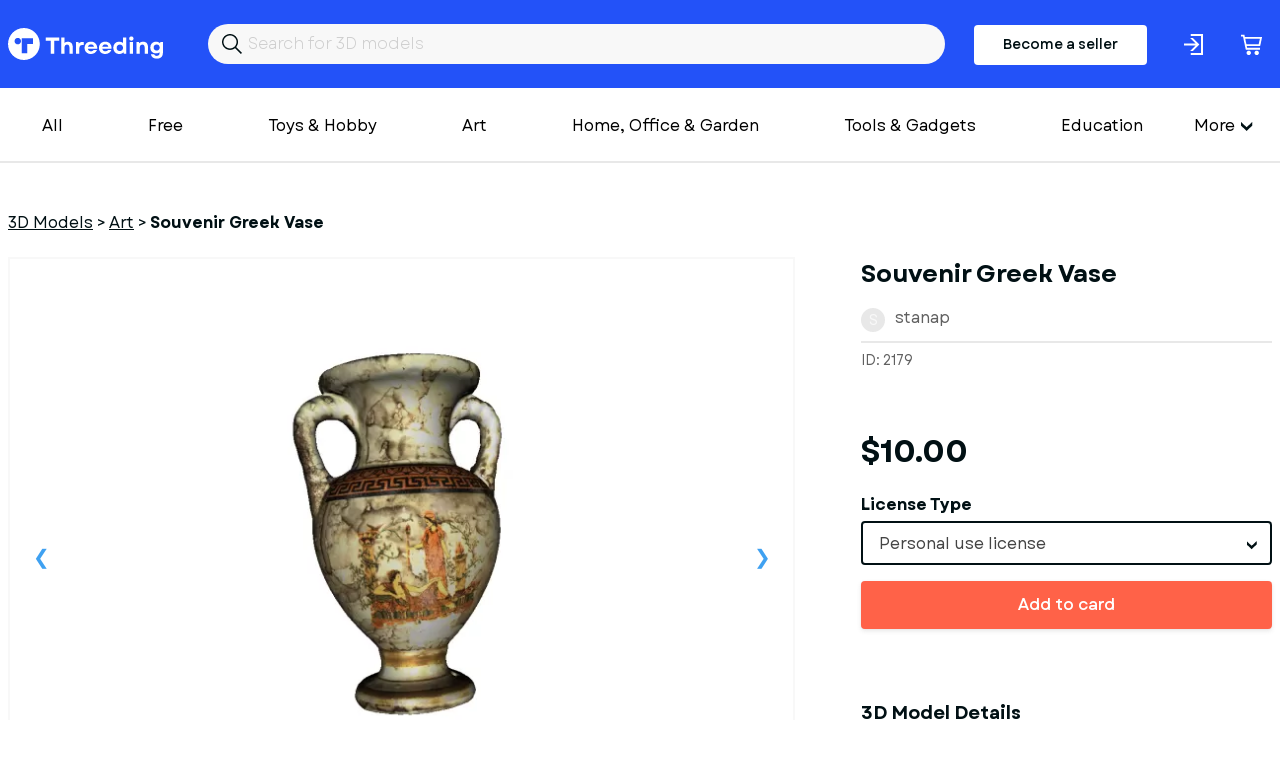

--- FILE ---
content_type: text/html; charset=utf-8
request_url: https://www.threeding.com/3d-model/2179-souvenir-greek-vase
body_size: 7094
content:
<!doctype html>
<html lang="en" class="theme_threeding">
<head>
    <meta charset="utf-8">
    <meta name="viewport" content="width=device-width, initial-scale=1, maximum-scale=1.0, user-scalable=no">
    <link href="/assets/common.css?f45c1a87" rel="stylesheet" type="text/css">
    
    

<title>Souvenir Greek Vase  3D Printing Model - Threeding</title><link rel="canonical" href="https://www.threeding.com/3d-model/2179-souvenir-greek-vase"/><meta property="og:title" content="Souvenir Greek Vase  3D Printing Model - Threeding" /><meta property="og:url" content="https://www.threeding.com/3d-model/2179-souvenir-greek-vase" /><script type="application/ld+json">{
    "@context": "https:\/\/schema.org\/",
    "@type": "Product",
    "name": "Souvenir Greek Vase",
    "image": "https:\/\/cdn.threeding.com\/pi\/bQ8e\/4YbvD0JubGRYzy2tdSbQ8e-Xdvv.webp",
    "description": "3D printable model of Souvenir Greek Vase.\nModel of Souvenir Greek Vase ready for 3D printing. The model is textured. 3D scanned with Artec Spider http:\/\/www.artec3d.com\/",
    "brand": {
        "@type": "Brand",
        "name": "Threeding"
    },
    "offers": [
        {
            "@type": "Offer",
            "name": "Souvenir Greek Vase - Personal use license",
            "url": "https:\/\/www.threeding.com\/3d-model\/2179-souvenir-greek-vase",
            "priceCurrency": "USD",
            "price": "10.00",
            "sku": "THR2179-0",
            "priceValidUntil": "2032-08-10",
            "availability": "https:\/\/schema.org\/InStock",
            "itemCondition": "https:\/\/schema.org\/NewCondition"
        },
        {
            "@type": "Offer",
            "name": "Souvenir Greek Vase - Personal Editable Use License ",
            "url": "https:\/\/www.threeding.com\/3d-model\/2179-souvenir-greek-vase",
            "priceCurrency": "USD",
            "price": "11.50",
            "sku": "THR2179-1",
            "priceValidUntil": "2032-08-10",
            "availability": "https:\/\/schema.org\/InStock",
            "itemCondition": "https:\/\/schema.org\/NewCondition"
        },
        {
            "@type": "Offer",
            "name": "Souvenir Greek Vase - Commercial, Distributable use",
            "url": "https:\/\/www.threeding.com\/3d-model\/2179-souvenir-greek-vase",
            "priceCurrency": "USD",
            "price": "13.50",
            "sku": "THR2179-2",
            "priceValidUntil": "2032-08-10",
            "availability": "https:\/\/schema.org\/InStock",
            "itemCondition": "https:\/\/schema.org\/NewCondition"
        }
    ]
}</script><meta name="csrf-token" content="NJQLJDKu7pupJnOlROwAyG9fygAJdn5wLooLpyHwPjyTklnqUYXQPkChRXk6YMPn0z1Bj9q9Ld09LT1EBN557U8F1nu6xWbcauvgNcVpRSzbRcmv6pKGtjd0P0j0fblQ">
    <link rel="icon" type="image/x-icon" href="/favicon.ico">

    <!-- Google tag (gtag.js) -->
    <script async src="https://www.googletagmanager.com/gtag/js?id=G-775SS4K18B"></script>
    <script>
		window.dataLayer = window.dataLayer || [];

		function gtag() {
			dataLayer.push(arguments);
		}

		gtag('js', new Date());
		gtag('config', 'G-775SS4K18B', {'anonymize_ip': true});
    </script>

    </head>
<body>

<header>

    <div class="container">
        <div class="inner">
            <a href="/" id="logo">Threeding</a>
            <form id="header-search" method="get" action="/category/all">
                <input id="header-search-input" name="keyword" value="" placeholder="Search for 3D models">
            </form>

                            <a href="/become-seller" class="button-become-seller login-pop">Become a seller</a>
                        
                <div class="login-header login-popup" rel="uxt-header__login-trigger-icon"></div>

            
            <a href="/cart">
                <div class="basket">
                    <div class="icon"></div>
                                            <span id="shopping-cart-count-indicator" class="shopping-cart-count empty"
                              rel="uxt-header__shopping-cart-count">0</span>
                                    </div>
            </a>


        </div>
    </div>


</header>


<div class="main-menu-wrapper">
    <div class="container">


        <nav id="main-menu" itemscope="itemscope" itemtype="https://schema.org/SiteNavigationElement">

            <ul class='visible-links'>
                <li><a href="/category/all">All</a></li>
                <li><a href="/category/free">Free</a>
                </li>

                
                    <li><a href="/category/toys-hobby">Toys &amp; Hobby</a></li>
                
                    <li><a href="/category/art">Art</a></li>
                
                    <li><a href="/category/home-office-garden">Home, Office &amp; Garden</a></li>
                
                    <li><a href="/category/tools-gadgets">Tools &amp; Gadgets</a></li>
                
                    <li><a href="/category/education">Education</a></li>
                
                    <li><a href="/category/fashion">Fashion</a></li>
                
                    <li><a href="/category/historical">Historical</a></li>
                
                    <li><a href="/category/other">Other</a></li>
                
                    <li><a href="/category/adult">Adult</a></li>
                            </ul>
            <div class="wrapper-more">
                <div class="hamburger">More</div>
                <ul class='hidden-links hidden'>
                    
                        
                    
                                                    <li><a href="/category/art">Art</a></li>
                        
                    
                                                    <li><a href="/category/home-office-garden">Home, Office &amp; Garden</a></li>
                        
                    
                                                    <li><a href="/category/tools-gadgets">Tools &amp; Gadgets</a></li>
                        
                    
                                                    <li><a href="/category/education">Education</a></li>
                        
                    
                                                    <li><a href="/category/fashion">Fashion</a></li>
                        
                    
                                                    <li><a href="/category/historical">Historical</a></li>
                        
                    
                                                    <li><a href="/category/other">Other</a></li>
                        
                    
                                                    <li><a href="/category/adult">Adult</a></li>
                        
                                    </ul>
            </div>

            <div class="mobile-main-menu">
                <div class="mobile-menu-header">
                    <div class="mobile-menu-bar-wrapper">
                        <div class="mobile-menu-bar"></div>
                        <div class="mobile-menu-bar"></div>
                        <div class="mobile-menu-bar"></div>
                    </div>
                    <div class="mobile-menu-close"></div>
                    Categories
                </div>
                <ul class="mobile-menu-items">
                    <li><a href="/category/all">All</a></li>
                                            <li><a href="/category/toys-hobby">Toys &amp; Hobby</a></li>
                                            <li><a href="/category/art">Art</a></li>
                                            <li><a href="/category/home-office-garden">Home, Office &amp; Garden</a></li>
                                            <li><a href="/category/tools-gadgets">Tools &amp; Gadgets</a></li>
                                            <li><a href="/category/education">Education</a></li>
                                            <li><a href="/category/fashion">Fashion</a></li>
                                            <li><a href="/category/historical">Historical</a></li>
                                            <li><a href="/category/other">Other</a></li>
                                            <li><a href="/category/adult">Adult</a></li>
                                    </ul>
            </div>
        </nav>


    </div>
</div>
<div id="wrapper-website">


    
    <section class="model-single">
        <div class="container">
            <ol class="breadcrumb" itemscope="" itemtype="https://schema.org/BreadcrumbList">
                <li itemprop="itemListElement" itemscope="" itemtype="https://schema.org/ListItem"
                    class="breadcrumb-item">
                    <a itemprop="item" href="https://www.threeding.com"><span itemprop="name">3D Models</span></a> >
                    <meta itemprop="position" content="1">
                </li>
                <li itemprop="itemListElement" itemscope="" itemtype="https://schema.org/ListItem"
                    class="breadcrumb-item">
                    <a itemprop="item" href="/category/art"><span
                                itemprop="name">Art</span></a> >
                    <meta itemprop="position" content="2">
                </li>
                <li class="breadcrumb-item active" itemprop="itemListElement" itemscope=""
                    itemtype="https://schema.org/ListItem">
                    <span itemprop="name" >Souvenir Greek Vase</span>
                    <meta itemprop="position" content="3">
                </li>
            </ol>

            <div class="columns">

                <div class="col-xxl-8 col-xl-8">
                    <div id="model-single-inner">

                        <div class="model-single-gallery-wrapper ">

                            <div class="threed-view-button">3d model viewer</div>
                                                            <div id="threeding-3d-viewer-wrapper"></div>
                            

                            <div class="model-gallery">
                                                                    <div>
                                        <div class="frame">
                                            <span class="helper">
                                            <img src="https://cdn.threeding.com/pi/bQ8e/4YbvD0JubGRYzy2tdSbQ8e-1184G.webp"
                                                 alt="Souvenir&#x20;Greek&#x20;Vase - Model preview 1">
                                            </span>
                                        </div>
                                    </div>
                                                                    <div>
                                        <div class="frame">
                                            <span class="helper">
                                            <img src="https://cdn.threeding.com/pi/0mdB/4YbvD0LE5rsrghknxF0mdB-T862.webp"
                                                 alt="Souvenir&#x20;Greek&#x20;Vase - Model preview 2">
                                            </span>
                                        </div>
                                    </div>
                                                            </div>

                        </div>
                        <div class="model-gallery-navigation ">
                                                            <div><span><img src="https://cdn.threeding.com/pi/bQ8e/4YbvD0JubGRYzy2tdSbQ8e-IMxq.webp"
                                          alt="Souvenir&#x20;Greek&#x20;Vase - Model thumbnail 1"></span>
                                </div>
                                                            <div><span><img src="https://cdn.threeding.com/pi/0mdB/4YbvD0LE5rsrghknxF0mdB-fRYZ.webp"
                                          alt="Souvenir&#x20;Greek&#x20;Vase - Model thumbnail 2"></span>
                                </div>
                                                    </div>


                    </div>

                </div>
                <div class="col-xxl-4 col-xl-4">
                    <h1 >Souvenir Greek Vase</h1>
                    <div id="seller-details">
                        <div id="avatar-container">
                            <div id="avatar-letter">s</div>
                        </div>
                        <a href="/designer/stanap">stanap</a>
                    </div>

                    <div id="general-info">
                        <div>
                            ID: 2179
                        </div>
                        <div>

                        </div>

                    </div>
                                                                        <div id="model-price">$10.00</div>
                            <form id="add-to-cart-form" method="post">
                                <input type="hidden" name="_token" value="NJQLJDKu7pupJnOlROwAyG9fygAJdn5wLooLpyHwPjyTklnqUYXQPkChRXk6YMPn0z1Bj9q9Ld09LT1EBN557U8F1nu6xWbcauvgNcVpRSzbRcmv6pKGtjd0P0j0fblQ" />
                                <div class="form-error-container"></div>
                                <div class="form-group" style="margin-bottom:16px;">
                                    <input type="hidden" name="model_id" value="2179"/>
                                    <label>License Type</label>

                                    <select class="form-control styled-select" name="license_id">
                                                                                    <option value="1"
                                                    data-price-before-tax="$10.00">Personal use license</option>
                                                                                    <option value="2"
                                                    data-price-before-tax="$11.50">Personal Editable Use License </option>
                                                                                    <option value="4"
                                                    data-price-before-tax="$13.50">Commercial, Distributable use</option>
                                        
                                    </select>

                                </div>
                                <button class="btn btn-orange btn-fw with-static-loader" rel="uxt-purchase-model-form__button">Add to card</button>
                            </form>
                                            
                    <div class="model-single-details">
                        <h2>3D Model Details</h2>
                        <ul>
                            <li>
                                <div id="texture">
                                    <div class="icon"></div>
                                    Texture: <b>Yes</b></div>
                            </li>
                            <li>
                                <div id="multipart-model">
                                    <div class="icon"></div>
                                    Multipart model: <b>No</b></div>
                            </li>
                            <li>
                                <div id="file-format">
                                    <div class="icon"></div>
                                    File format: <b>wrl</b></div>
                            </li>
                            <li>
                                <div id="file-size">
                                    <div class="icon"></div>
                                    File size: <b> 15.49 MB</b></div>
                            </li>
                            <li>
                                <div id="upload-date">
                                    <div class="icon"></div>
                                    Upload date: <b>01/09/2015</b></div>
                            </li>
                            <li>
                                <div id="last-update">
                                    <div class="icon"></div>
                                    Last update: <b>01/09/2015</b></div>
                            </li>
                        </ul>
                    </div>


                </div>
                <div class="col-xxl-6 col-xs-12">
                    <div class="model-single-description">
                        <div class="model-single-description-title">Description</div>
                        <div >3D printable model of Souvenir Greek Vase.<br />
Model of Souvenir Greek Vase ready for 3D printing. The model is textured. 3D scanned with Artec Spider http://www.artec3d.com/</div>
                    </div>
                    <div class="model-single-tag">
                        <div class="model-single-tag-title">Tags</div>
                        <ul>
                                                                                                <li><a href="/tag/greek"
                                           >greek</a>
                                    </li>
                                    
                                                                                                <li><a href="/tag/vase"
                                           >vase</a>
                                    </li>
                                    
                                                                                                <li><a href="/tag/art"
                                           >art</a>
                                    </li>
                                    
                                                                                                <li><a href="/tag/souvenir"
                                           >souvenir</a>
                                    </li>
                                    
                                                    </ul>
                    </div>
                    <div class="report-this-design" data-model-id="2179">Report this design</div>
                </div>
                <div class="col-xxl-4 col-xxl-2-offset th-mt50-sm">
                                            
                        <script async src="https://pagead2.googlesyndication.com/pagead/js/adsbygoogle.js?client=ca-pub-7093383130684884"
        crossorigin="anonymous"></script>
<!-- Product inner page -->
<ins class="adsbygoogle"
     style="display:block"
     data-ad-client="ca-pub-7093383130684884"
     data-ad-slot="4635485984"
     data-ad-format="auto"
     data-full-width-responsive="true"></ins>
<script>
	(adsbygoogle = window.adsbygoogle || []).push({});
</script>                    
                </div>
            </div>

        </div>


    </section>
    <section class="model-seller-more">
        <div class="container">
            <div class="columns">
                <div class="col-xl-6 text-xl-left text-xs-left">
                    <h3>More models from <b>stanap</b></h3>
                </div>
                <div class="col-xl-6 text-xl-right text-xs-left">
                    <a class="view-all" href="/designer/stanap">See all &#8594;</a>
                </div>
            </div>
        </div>
    </section>

    <section class="models-listing th-mb102-lg">
        <div class="container">
            <div class="columns">
                                                    <div class="col-xxl-3 col-xl-3 col-md-4 col-xs-6">
                        <div class="item">
                            <a href="/3d-model/2184-baby-tiger-toy">
                                <div class="preview">
                                                                            <img class="bottom" alt="" src="https://cdn.threeding.com/pi/iDOv/4YbvD1LDpankEBge6RiDOv-tGrz.webp"/>
                                                                                    <img class="top" alt="" src="https://cdn.threeding.com/pi/bQL8/4YbvD1M2880nYvTeNJbQL8-NGSd.webp"/>
                                                                            
                                </div>
                            </a>
                            <a href="/3d-model/2184-baby-tiger-toy"
                               class="title ">Baby Tiger Toy</a>
                            stanap
                            <p class="price"> $1.00 </p>
                        </div>
                    </div>
                                    <div class="col-xxl-3 col-xl-3 col-md-4 col-xs-6">
                        <div class="item">
                            <a href="/3d-model/2183-souvenir-vase-from-greece">
                                <div class="preview">
                                                                            <img class="bottom" alt="" src="https://cdn.threeding.com/pi/KWlu/4YbvD1B8afknOePxKBKWlu-PJqU.webp"/>
                                                                                    <img class="top" alt="" src="https://cdn.threeding.com/pi/ij5I/4YbvD1BwzcbwsDw0Mqij5I-2aAZ.webp"/>
                                                                            
                                </div>
                            </a>
                            <a href="/3d-model/2183-souvenir-vase-from-greece"
                               class="title ">Souvenir Vase from Greece</a>
                            stanap
                            <p class="price"> $1.00 </p>
                        </div>
                    </div>
                                    <div class="col-xxl-3 col-xl-3 col-md-4 col-xs-6">
                        <div class="item">
                            <a href="/3d-model/2182-souvenir-from-greece">
                                <div class="preview">
                                                                            <img class="bottom" alt="" src="https://cdn.threeding.com/pi/dbX1/4YbvD11m0G6rkuzhBpdbX1-quz8.webp"/>
                                                                                    <img class="top" alt="" src="https://cdn.threeding.com/pi/dbX1/4YbvD11m0G6rkuzhBpdbX1-quz8.webp"/>
                                                                            
                                </div>
                            </a>
                            <a href="/3d-model/2182-souvenir-from-greece"
                               class="title ">Souvenir from Greece</a>
                            stanap
                            <p class="price"> $1.00 </p>
                        </div>
                    </div>
                                    <div class="col-xxl-3 col-xl-3 col-md-4 col-xs-6">
                        <div class="item">
                            <a href="/3d-model/2181-model-of-shell">
                                <div class="preview">
                                                                            <img class="bottom" alt="" src="https://cdn.threeding.com/pi/Oryp/4YbvD0o2Pz0RDfsPAhOryp-Cato.webp"/>
                                                                                    <img class="top" alt="" src="https://cdn.threeding.com/pi/UphA/4YbvD0oy1gATV5tAETUphA-w8sL.webp"/>
                                                                            
                                </div>
                            </a>
                            <a href="/3d-model/2181-model-of-shell"
                               class="title ">Model of Shell</a>
                            stanap
                            <p class="price"> $1.00 </p>
                        </div>
                    </div>
                                    <div class="col-xxl-3 col-xl-3 col-md-4 col-xs-6">
                        <div class="item">
                            <a href="/3d-model/2180-baby-pig-toy">
                                <div class="preview">
                                                                            <img class="bottom" alt="" src="https://cdn.threeding.com/pi/Ed9I/4YbvD0YNW30cCZn7rUEd9I-fgIb.webp"/>
                                                                                    <img class="top" alt="" src="https://cdn.threeding.com/pi/q5vn/4YbvD0b0nHQ86GGAhiq5vn-3LNx.webp"/>
                                                                            
                                </div>
                            </a>
                            <a href="/3d-model/2180-baby-pig-toy"
                               class="title ">Baby Pig Toy</a>
                            stanap
                            <p class="price"> $1.00 </p>
                        </div>
                    </div>
                                    <div class="col-xxl-3 col-xl-3 col-md-4 col-xs-6">
                        <div class="item">
                            <a href="/3d-model/2178-greek-vase-souvenir">
                                <div class="preview">
                                                                            <img class="bottom" alt="" src="https://cdn.threeding.com/pi/aWXM/4YbvD07j7uJeul0YU7aWXM-KCs.webp"/>
                                                                                    <img class="top" alt="" src="https://cdn.threeding.com/pi/QWQ3/4YbvD09peZQrJOHS02QWQ3-anRB.webp"/>
                                                                            
                                </div>
                            </a>
                            <a href="/3d-model/2178-greek-vase-souvenir"
                               class="title ">Greek Vase Souvenir</a>
                            stanap
                            <p class="price"> $2.20 </p>
                        </div>
                    </div>
                                    <div class="col-xxl-3 col-xl-3 col-md-4 col-xs-6">
                        <div class="item">
                            <a href="/3d-model/2177-dinosaur-toy">
                                <div class="preview">
                                                                            <img class="bottom" alt="" src="https://cdn.threeding.com/pi/MPO3/4YbvCztfkvwc9pr19MMPO3-Lbcn.webp"/>
                                                                                    <img class="top" alt="" src="https://cdn.threeding.com/pi/MPO3/4YbvCztfkvwc9pr19MMPO3-Lbcn.webp"/>
                                                                            
                                </div>
                            </a>
                            <a href="/3d-model/2177-dinosaur-toy"
                               class="title ">Dinosaur Toy</a>
                            stanap
                            <p class="price"> $1.00 </p>
                        </div>
                    </div>
                                    <div class="col-xxl-3 col-xl-3 col-md-4 col-xs-6">
                        <div class="item">
                            <a href="/3d-model/2176-traffic-cone">
                                <div class="preview">
                                                                            <img class="bottom" alt="" src="https://cdn.threeding.com/pi/hdcM/4YbvCzjMrnY09fWE86hdcM-elzp.webp"/>
                                                                                    <img class="top" alt="" src="https://cdn.threeding.com/pi/hdcM/4YbvCzjMrnY09fWE86hdcM-elzp.webp"/>
                                                                            
                                </div>
                            </a>
                            <a href="/3d-model/2176-traffic-cone"
                               class="title ">Traffic cone</a>
                            stanap
                            <p class="price"> $1.00 </p>
                        </div>
                    </div>
                
            </div>
        </div>
    </section>

    <section class="model-seller-more">
        <div class="container">
            <div class="columns">
                <div class="col-xl-6 text-xl-left text-xs-left">
                    <h3>More from category <b>Art</b></h3>
                </div>
            </div>
        </div>
    </section>

    <section class="models-listing th-mb102-lg">
        <div class="container">
            <div class="columns">
                                                    <div class="col-xxl-3 col-xl-3 col-md-4 col-xs-6">
                        <div class="item">
                            <a href="/3d-model/27946-peach-lotus-blossom-candle">
                                <div class="preview">
                                                                            <img class="bottom" alt="" src="https://cdn.threeding.com/pi/GPed/4tUZT61AQxrZL7RBMVGPed-F56y.webp"/>
                                                                                    <img class="top" alt="" src="https://cdn.threeding.com/pi/GPed/4tUZT61AQxrZL7RBMVGPed-F56y.webp"/>
                                                                            
                                </div>
                            </a>
                            <a href="/3d-model/27946-peach-lotus-blossom-candle"
                               class="title ">Peach Lotus Blossom Candle</a>
                            stlvertext
                            <p class="price"> $1.30 </p>
                        </div>
                    </div>
                                    <div class="col-xxl-3 col-xl-3 col-md-4 col-xs-6">
                        <div class="item">
                            <a href="/3d-model/27945-hibiscus-flower-sculptural-candle-design">
                                <div class="preview">
                                                                            <img class="bottom" alt="" src="https://cdn.threeding.com/pi/U8j7/4tUZJxcTqo1ZCqeHVGU8j7-rT2Z.webp"/>
                                                                                    <img class="top" alt="" src="https://cdn.threeding.com/pi/U8j7/4tUZJxcTqo1ZCqeHVGU8j7-rT2Z.webp"/>
                                                                            
                                </div>
                            </a>
                            <a href="/3d-model/27945-hibiscus-flower-sculptural-candle-design"
                               class="title ">Hibiscus Flower Sculptural Candle Design</a>
                            stlvertext
                            <p class="price"> $1.30 </p>
                        </div>
                    </div>
                                    <div class="col-xxl-3 col-xl-3 col-md-4 col-xs-6">
                        <div class="item">
                            <a href="/3d-model/27944-gardenia-flower-decorative-candle-model">
                                <div class="preview">
                                                                            <img class="bottom" alt="" src="https://cdn.threeding.com/pi/zdkP/4tUYO9DaZCX7kJvCrwzdkP-aTsN.webp"/>
                                                                                    <img class="top" alt="" src="https://cdn.threeding.com/pi/zdkP/4tUYO9DaZCX7kJvCrwzdkP-aTsN.webp"/>
                                                                            
                                </div>
                            </a>
                            <a href="/3d-model/27944-gardenia-flower-decorative-candle-model"
                               class="title ">Gardenia Flower Decorative Candle Model</a>
                            stlvertext
                            <p class="price"> $1.30 </p>
                        </div>
                    </div>
                                    <div class="col-xxl-3 col-xl-3 col-md-4 col-xs-6">
                        <div class="item">
                            <a href="/3d-model/27934-mother-rsquo-s-day-sculpture-3d-mother-child-decor-mothers-day">
                                <div class="preview">
                                                                            <img class="bottom" alt="" src="https://cdn.threeding.com/pi/K90U/4tTZlYp2mx9KIi8pNEK90U-UATT.webp"/>
                                                                                    <img class="top" alt="" src="https://cdn.threeding.com/pi/K90U/4tTZlYp2mx9KIi8pNEK90U-UATT.webp"/>
                                                                            
                                </div>
                            </a>
                            <a href="/3d-model/27934-mother-rsquo-s-day-sculpture-3d-mother-child-decor-mothers-day"
                               class="title ">Mother’s Day Sculpture, 3D Mother and Child Decor, Mother&#039;s Day</a>
                            woowconcept3d
                            <p class="price"> $7.99 </p>
                        </div>
                    </div>
                                    <div class="col-xxl-3 col-xl-3 col-md-4 col-xs-6">
                        <div class="item">
                            <a href="/3d-model/27933-mother-rsquo-s-day-sculpture-3d-mother-child-decor-mothers-day">
                                <div class="preview">
                                                                            <img class="bottom" alt="" src="https://cdn.threeding.com/pi/SVwQ/4tTZeIhqi5VRfnmKvkSVwQ-xPGk.webp"/>
                                                                                    <img class="top" alt="" src="https://cdn.threeding.com/pi/0Uuu/4tTZenkNoj1pagrNEP0Uuu-11Hij.webp"/>
                                                                            
                                </div>
                            </a>
                            <a href="/3d-model/27933-mother-rsquo-s-day-sculpture-3d-mother-child-decor-mothers-day"
                               class="title ">Mother’s Day Sculpture, 3D Mother and Child Decor, Mother&#039;s Day</a>
                            woowconcept3d
                            <p class="price"> $7.99 </p>
                        </div>
                    </div>
                                    <div class="col-xxl-3 col-xl-3 col-md-4 col-xs-6">
                        <div class="item">
                            <a href="/3d-model/27904-virgin-mary-praying-christmas-nativity-madonna-figure">
                                <div class="preview">
                                                                            <img class="bottom" alt="" src="https://cdn.threeding.com/pi/noZh/4tTPoNIkd6Na7LAZB4noZh-PZJv.webp"/>
                                                                                    <img class="top" alt="" src="https://cdn.threeding.com/pi/Urrs/4tTPohidT9xYBRajR1Urrs-pFhx.webp"/>
                                                                            
                                </div>
                            </a>
                            <a href="/3d-model/27904-virgin-mary-praying-christmas-nativity-madonna-figure"
                               class="title ">Virgin Mary Praying | Christmas Nativity Madonna Figure</a>
                            woowconcept3d
                            <p class="price"> $7.79 </p>
                        </div>
                    </div>
                                    <div class="col-xxl-3 col-xl-3 col-md-4 col-xs-6">
                        <div class="item">
                            <a href="/3d-model/27902-nativity-christmas-ornament-holy-family-ornament-3d-christmas">
                                <div class="preview">
                                                                            <img class="bottom" alt="" src="https://cdn.threeding.com/pi/jwZY/4tTOzFsa0ce9S9KmRIjwZY-5mp4.webp"/>
                                                                                    <img class="top" alt="" src="https://cdn.threeding.com/pi/hh4f/4tTP0OVwu8sR8sXT6Whh4f-3o1b.webp"/>
                                                                            
                                </div>
                            </a>
                            <a href="/3d-model/27902-nativity-christmas-ornament-holy-family-ornament-3d-christmas"
                               class="title ">Nativity Christmas Ornament, Holy Family Ornament, 3D Christmas</a>
                            woowconcept3d
                            <p class="price"> $8.99 </p>
                        </div>
                    </div>
                                    <div class="col-xxl-3 col-xl-3 col-md-4 col-xs-6">
                        <div class="item">
                            <a href="/3d-model/27901-modern-nativity-scene-holy-family-christmas-decor-minimal">
                                <div class="preview">
                                                                            <img class="bottom" alt="" src="https://cdn.threeding.com/pi/MKwq/4tTOqSR1HuzhJpeSDHMKwq-4ZJ3.webp"/>
                                                                                    <img class="top" alt="" src="https://cdn.threeding.com/pi/gUoj/4tTOrNMFQTtJyvfdkUgUoj-vfu3.webp"/>
                                                                            
                                </div>
                            </a>
                            <a href="/3d-model/27901-modern-nativity-scene-holy-family-christmas-decor-minimal"
                               class="title ">Modern Nativity Scene | Holy Family Christmas Decor | Minimal</a>
                            woowconcept3d
                            <p class="price"> $7.69 </p>
                        </div>
                    </div>
                                    <div class="col-xxl-3 col-xl-3 col-md-4 col-xs-6">
                        <div class="item">
                            <a href="/3d-model/27900-minimalist-nativity-scene-holy-family-christmas-decor-modern">
                                <div class="preview">
                                                                            <img class="bottom" alt="" src="https://cdn.threeding.com/pi/SqKg/4tTNrUf6afM1FY4jbgSqKg-7YqA.webp"/>
                                                                                    <img class="top" alt="" src="https://cdn.threeding.com/pi/ro0y/4tTNreYB6u4TmjVIeMro0y-qIn4.webp"/>
                                                                            
                                </div>
                            </a>
                            <a href="/3d-model/27900-minimalist-nativity-scene-holy-family-christmas-decor-modern"
                               class="title ">Minimalist Nativity Scene | Holy Family Christmas Decor | Modern</a>
                            woowconcept3d
                            <p class="price"> $7.79 </p>
                        </div>
                    </div>
                
            </div>
        </div>
    </section>



<div class="modal-wrapper">
    <div class="modal-wrapper-inner">
        <div class="close-modal-button"></div>
        <div class="model-wrapper-inner-container"></div>
    </div>
</div>
</div>
<footer>
    <div id="wrapper-footer-upper">
        <div class="container">
            <div class="columns">
                <div class="col-xxl-7 col-lg-7 col-md-12">
                    <a href="/" id="logo">Threeding</a>
                </div>
                <div class="col-xxl-5 col-lg-5 col-md-12">

                    <ul class="footer-social-links">
                        <li><a target="_blank" href="https://www.facebook.com/Threeding"><span
                                        class="facebok-white-icon"></span></a></li>
                        <li><a target="_blank" href="https://www.instagram.com/threedingdotcom/"><span
                                        class="instagram-white-icon"></span></a></li>
                        <li><a target="_blank" href="https://twitter.com/Threeding"><span
                                        class="twitter-white-icon"></span></a></li>
                                                                        <li><a target="_blank" href="https://www.youtube.com/c/Threeding"><span
                                        class="youtube-white-icon"></span></a></li>
                    </ul>

                </div>
            </div>
        </div>
    </div>
    <div id="wrapper-footer-middle">
        <div class="container">
            <div class="inner">
                <div class="footer-info-box">
                    <div class="footer-info-box-title">Company</div>
                    <ul>
                        <li><a href="/about-us">About us</a></li>
                        <li><a href="/contact-us">Contact us</a></li>
                    </ul>
                </div>
                <div class="footer-info-box">
                    <div class="footer-info-box-title">More</div>
                    <ul>
                        <li><a href="/blog">Blog</a></li>
                        <li><a href="/links">Links</a></li>
                    </ul>
                </div>
                <div class="footer-info-box">
                    <div class="footer-info-box-title">Help</div>
                    <ul>
                        <li><a href="/design-guide">Design guide</a></li>
                        <li><a href="/faq">FAQ</a></li>
                        <li><a href="/support">Support</a></li>
                    </ul>
                </div>
                <div class="footer-info-box">
                    <div class="footer-info-box-title">Legal</div>
                    <ul>
                        <li><a href="/terms-and-conditions">Terms & Conditions</a></li>
                        <li><a href="/privacy-policy">Privacy Policy</a></li>
                        <li><a href="/licensing">Licensing</a></li>
                    </ul>
                </div>
            </div>
            <div class="inner">
                    <form id="footer-newsletter" action="" method="POST">

                        <div class="form-group">
                            <label>Join our newsletter</label>
                            <input id="footer-newsletter-input" type="text" name="email" placeholder="Your email"/>
                        </div>
                        <div class="form-button">
                            <button type="submit" class="btn btn-primary" value="Send">Sign me up</button>
                        </div>
                        <div class="form-error-container"></div>
                        <div class="footer-newsletter-legend">By subscribing to our newsletter, you agree to receive
                            emails from threeding.com
                        </div>
                    </form>
            </div>

            <div class="inner">
                <ul class="footer-social-links-mobile">
                    <li><a target="_blank" href="https://www.facebook.com/Threeding"><span
                                    class="facebok-white-icon"></span></a></li>
                    <li><a target="_blank" href="https://www.facebook.com/Threeding"><span
                                    class="instagram-white-icon"></span></a></li>
                    <li><a target="_blank" href="https://www.facebook.com/Threeding"><span
                                    class="twitter-white-icon"></span></a></li>
                    <li><a target="_blank" href="https://www.facebook.com/Threeding"><span
                                    class="youtube-white-icon"></span></a></li>
                </ul>
            </div>
        </div>
    </div>


    <div class="footer-bar">
        <div class="container">
            <div class="columns">
                <div class="col-md-12 text-center">
                    Copyright &copy; 2014-2026 Threeding. All rights reserved. <a href="#"
                                                                                                   data-cc="c-settings"
                                                                                                   id="cookie-settings">Cookies
                        Settings</a>
                </div>
            </div>
        </div>
    </div>

</footer>

<script src="/assets/common.js?f45c1a87"></script>
    <script src="/assets/product_view.js?f45c1a87"></script>

</body>
</html>

--- FILE ---
content_type: text/html; charset=utf-8
request_url: https://www.google.com/recaptcha/api2/aframe
body_size: 263
content:
<!DOCTYPE HTML><html><head><meta http-equiv="content-type" content="text/html; charset=UTF-8"></head><body><script nonce="82b_F6c1euelU0jSFcldag">/** Anti-fraud and anti-abuse applications only. See google.com/recaptcha */ try{var clients={'sodar':'https://pagead2.googlesyndication.com/pagead/sodar?'};window.addEventListener("message",function(a){try{if(a.source===window.parent){var b=JSON.parse(a.data);var c=clients[b['id']];if(c){var d=document.createElement('img');d.src=c+b['params']+'&rc='+(localStorage.getItem("rc::a")?sessionStorage.getItem("rc::b"):"");window.document.body.appendChild(d);sessionStorage.setItem("rc::e",parseInt(sessionStorage.getItem("rc::e")||0)+1);localStorage.setItem("rc::h",'1768942605506');}}}catch(b){}});window.parent.postMessage("_grecaptcha_ready", "*");}catch(b){}</script></body></html>

--- FILE ---
content_type: image/svg+xml
request_url: https://www.threeding.com/assets/images/texture.3826d982e25866ffb5af.svg
body_size: -267
content:
<svg width="22" height="22" viewBox="0 0 22 22" fill="none" xmlns="http://www.w3.org/2000/svg">
<path d="M18 4V0H0V18H4V22H22V4H18ZM20 20H6V18H18V6H20V20ZM4.68 4L4 4.69L2 6.69V2H6.68L4.68 4ZM2 9.51L4 7.51L5 6.51L6.52 5L9.52 2H14.59L12.59 4L11.59 5L10.59 6L6 10.59L5 11.59L4 12.59L2 14.59V9.51ZM4 15.42L6 13.42L9.71 9.71L16 3.42V8.5L8.49 16H3.42L4 15.42ZM16 11.32V16H11.32L14.32 13L16 11.32Z" fill="#011014"/>
</svg>
